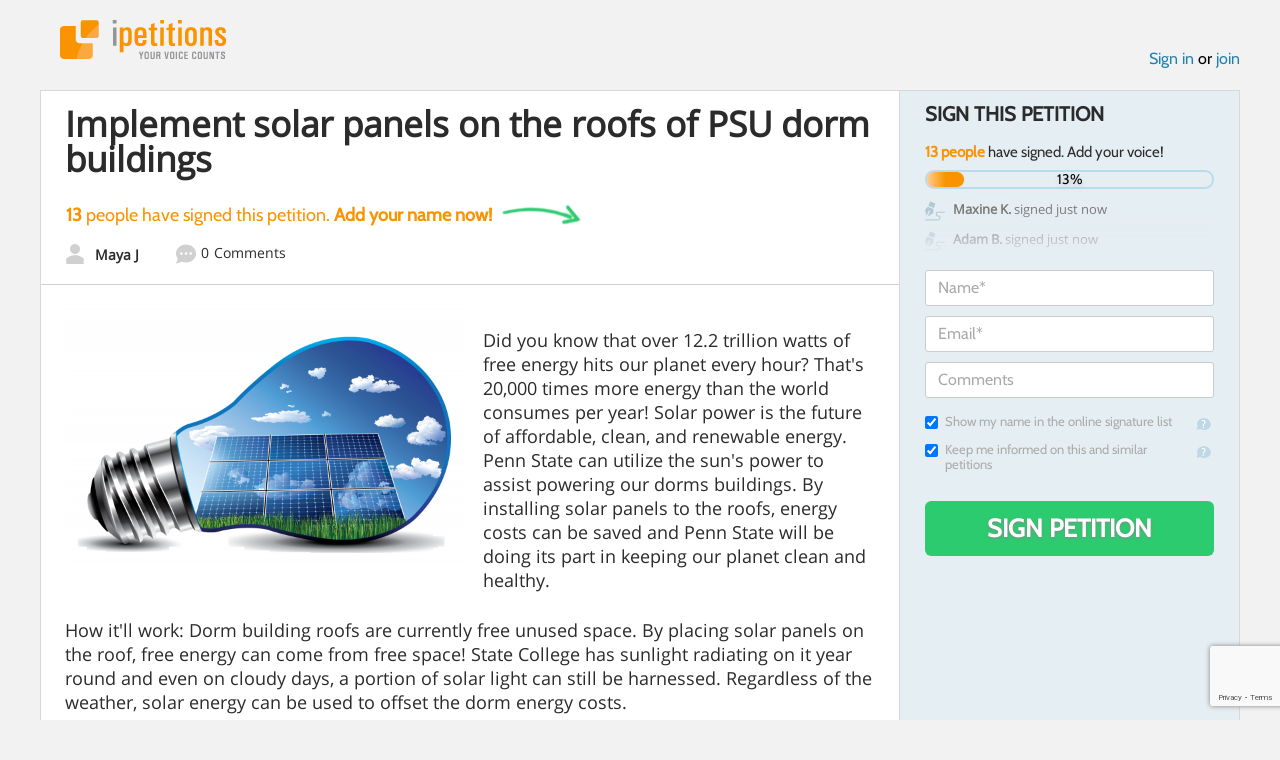

--- FILE ---
content_type: text/html; charset=utf-8
request_url: https://www.google.com/recaptcha/api2/anchor?ar=1&k=6LcFiWspAAAAAC7kwjTJ-C25bnrLYUjPVW3kG27E&co=aHR0cHM6Ly93d3cuaXBldGl0aW9ucy5jb206NDQz&hl=en&v=PoyoqOPhxBO7pBk68S4YbpHZ&size=invisible&anchor-ms=20000&execute-ms=30000&cb=wlbp0nd6xomg
body_size: 48722
content:
<!DOCTYPE HTML><html dir="ltr" lang="en"><head><meta http-equiv="Content-Type" content="text/html; charset=UTF-8">
<meta http-equiv="X-UA-Compatible" content="IE=edge">
<title>reCAPTCHA</title>
<style type="text/css">
/* cyrillic-ext */
@font-face {
  font-family: 'Roboto';
  font-style: normal;
  font-weight: 400;
  font-stretch: 100%;
  src: url(//fonts.gstatic.com/s/roboto/v48/KFO7CnqEu92Fr1ME7kSn66aGLdTylUAMa3GUBHMdazTgWw.woff2) format('woff2');
  unicode-range: U+0460-052F, U+1C80-1C8A, U+20B4, U+2DE0-2DFF, U+A640-A69F, U+FE2E-FE2F;
}
/* cyrillic */
@font-face {
  font-family: 'Roboto';
  font-style: normal;
  font-weight: 400;
  font-stretch: 100%;
  src: url(//fonts.gstatic.com/s/roboto/v48/KFO7CnqEu92Fr1ME7kSn66aGLdTylUAMa3iUBHMdazTgWw.woff2) format('woff2');
  unicode-range: U+0301, U+0400-045F, U+0490-0491, U+04B0-04B1, U+2116;
}
/* greek-ext */
@font-face {
  font-family: 'Roboto';
  font-style: normal;
  font-weight: 400;
  font-stretch: 100%;
  src: url(//fonts.gstatic.com/s/roboto/v48/KFO7CnqEu92Fr1ME7kSn66aGLdTylUAMa3CUBHMdazTgWw.woff2) format('woff2');
  unicode-range: U+1F00-1FFF;
}
/* greek */
@font-face {
  font-family: 'Roboto';
  font-style: normal;
  font-weight: 400;
  font-stretch: 100%;
  src: url(//fonts.gstatic.com/s/roboto/v48/KFO7CnqEu92Fr1ME7kSn66aGLdTylUAMa3-UBHMdazTgWw.woff2) format('woff2');
  unicode-range: U+0370-0377, U+037A-037F, U+0384-038A, U+038C, U+038E-03A1, U+03A3-03FF;
}
/* math */
@font-face {
  font-family: 'Roboto';
  font-style: normal;
  font-weight: 400;
  font-stretch: 100%;
  src: url(//fonts.gstatic.com/s/roboto/v48/KFO7CnqEu92Fr1ME7kSn66aGLdTylUAMawCUBHMdazTgWw.woff2) format('woff2');
  unicode-range: U+0302-0303, U+0305, U+0307-0308, U+0310, U+0312, U+0315, U+031A, U+0326-0327, U+032C, U+032F-0330, U+0332-0333, U+0338, U+033A, U+0346, U+034D, U+0391-03A1, U+03A3-03A9, U+03B1-03C9, U+03D1, U+03D5-03D6, U+03F0-03F1, U+03F4-03F5, U+2016-2017, U+2034-2038, U+203C, U+2040, U+2043, U+2047, U+2050, U+2057, U+205F, U+2070-2071, U+2074-208E, U+2090-209C, U+20D0-20DC, U+20E1, U+20E5-20EF, U+2100-2112, U+2114-2115, U+2117-2121, U+2123-214F, U+2190, U+2192, U+2194-21AE, U+21B0-21E5, U+21F1-21F2, U+21F4-2211, U+2213-2214, U+2216-22FF, U+2308-230B, U+2310, U+2319, U+231C-2321, U+2336-237A, U+237C, U+2395, U+239B-23B7, U+23D0, U+23DC-23E1, U+2474-2475, U+25AF, U+25B3, U+25B7, U+25BD, U+25C1, U+25CA, U+25CC, U+25FB, U+266D-266F, U+27C0-27FF, U+2900-2AFF, U+2B0E-2B11, U+2B30-2B4C, U+2BFE, U+3030, U+FF5B, U+FF5D, U+1D400-1D7FF, U+1EE00-1EEFF;
}
/* symbols */
@font-face {
  font-family: 'Roboto';
  font-style: normal;
  font-weight: 400;
  font-stretch: 100%;
  src: url(//fonts.gstatic.com/s/roboto/v48/KFO7CnqEu92Fr1ME7kSn66aGLdTylUAMaxKUBHMdazTgWw.woff2) format('woff2');
  unicode-range: U+0001-000C, U+000E-001F, U+007F-009F, U+20DD-20E0, U+20E2-20E4, U+2150-218F, U+2190, U+2192, U+2194-2199, U+21AF, U+21E6-21F0, U+21F3, U+2218-2219, U+2299, U+22C4-22C6, U+2300-243F, U+2440-244A, U+2460-24FF, U+25A0-27BF, U+2800-28FF, U+2921-2922, U+2981, U+29BF, U+29EB, U+2B00-2BFF, U+4DC0-4DFF, U+FFF9-FFFB, U+10140-1018E, U+10190-1019C, U+101A0, U+101D0-101FD, U+102E0-102FB, U+10E60-10E7E, U+1D2C0-1D2D3, U+1D2E0-1D37F, U+1F000-1F0FF, U+1F100-1F1AD, U+1F1E6-1F1FF, U+1F30D-1F30F, U+1F315, U+1F31C, U+1F31E, U+1F320-1F32C, U+1F336, U+1F378, U+1F37D, U+1F382, U+1F393-1F39F, U+1F3A7-1F3A8, U+1F3AC-1F3AF, U+1F3C2, U+1F3C4-1F3C6, U+1F3CA-1F3CE, U+1F3D4-1F3E0, U+1F3ED, U+1F3F1-1F3F3, U+1F3F5-1F3F7, U+1F408, U+1F415, U+1F41F, U+1F426, U+1F43F, U+1F441-1F442, U+1F444, U+1F446-1F449, U+1F44C-1F44E, U+1F453, U+1F46A, U+1F47D, U+1F4A3, U+1F4B0, U+1F4B3, U+1F4B9, U+1F4BB, U+1F4BF, U+1F4C8-1F4CB, U+1F4D6, U+1F4DA, U+1F4DF, U+1F4E3-1F4E6, U+1F4EA-1F4ED, U+1F4F7, U+1F4F9-1F4FB, U+1F4FD-1F4FE, U+1F503, U+1F507-1F50B, U+1F50D, U+1F512-1F513, U+1F53E-1F54A, U+1F54F-1F5FA, U+1F610, U+1F650-1F67F, U+1F687, U+1F68D, U+1F691, U+1F694, U+1F698, U+1F6AD, U+1F6B2, U+1F6B9-1F6BA, U+1F6BC, U+1F6C6-1F6CF, U+1F6D3-1F6D7, U+1F6E0-1F6EA, U+1F6F0-1F6F3, U+1F6F7-1F6FC, U+1F700-1F7FF, U+1F800-1F80B, U+1F810-1F847, U+1F850-1F859, U+1F860-1F887, U+1F890-1F8AD, U+1F8B0-1F8BB, U+1F8C0-1F8C1, U+1F900-1F90B, U+1F93B, U+1F946, U+1F984, U+1F996, U+1F9E9, U+1FA00-1FA6F, U+1FA70-1FA7C, U+1FA80-1FA89, U+1FA8F-1FAC6, U+1FACE-1FADC, U+1FADF-1FAE9, U+1FAF0-1FAF8, U+1FB00-1FBFF;
}
/* vietnamese */
@font-face {
  font-family: 'Roboto';
  font-style: normal;
  font-weight: 400;
  font-stretch: 100%;
  src: url(//fonts.gstatic.com/s/roboto/v48/KFO7CnqEu92Fr1ME7kSn66aGLdTylUAMa3OUBHMdazTgWw.woff2) format('woff2');
  unicode-range: U+0102-0103, U+0110-0111, U+0128-0129, U+0168-0169, U+01A0-01A1, U+01AF-01B0, U+0300-0301, U+0303-0304, U+0308-0309, U+0323, U+0329, U+1EA0-1EF9, U+20AB;
}
/* latin-ext */
@font-face {
  font-family: 'Roboto';
  font-style: normal;
  font-weight: 400;
  font-stretch: 100%;
  src: url(//fonts.gstatic.com/s/roboto/v48/KFO7CnqEu92Fr1ME7kSn66aGLdTylUAMa3KUBHMdazTgWw.woff2) format('woff2');
  unicode-range: U+0100-02BA, U+02BD-02C5, U+02C7-02CC, U+02CE-02D7, U+02DD-02FF, U+0304, U+0308, U+0329, U+1D00-1DBF, U+1E00-1E9F, U+1EF2-1EFF, U+2020, U+20A0-20AB, U+20AD-20C0, U+2113, U+2C60-2C7F, U+A720-A7FF;
}
/* latin */
@font-face {
  font-family: 'Roboto';
  font-style: normal;
  font-weight: 400;
  font-stretch: 100%;
  src: url(//fonts.gstatic.com/s/roboto/v48/KFO7CnqEu92Fr1ME7kSn66aGLdTylUAMa3yUBHMdazQ.woff2) format('woff2');
  unicode-range: U+0000-00FF, U+0131, U+0152-0153, U+02BB-02BC, U+02C6, U+02DA, U+02DC, U+0304, U+0308, U+0329, U+2000-206F, U+20AC, U+2122, U+2191, U+2193, U+2212, U+2215, U+FEFF, U+FFFD;
}
/* cyrillic-ext */
@font-face {
  font-family: 'Roboto';
  font-style: normal;
  font-weight: 500;
  font-stretch: 100%;
  src: url(//fonts.gstatic.com/s/roboto/v48/KFO7CnqEu92Fr1ME7kSn66aGLdTylUAMa3GUBHMdazTgWw.woff2) format('woff2');
  unicode-range: U+0460-052F, U+1C80-1C8A, U+20B4, U+2DE0-2DFF, U+A640-A69F, U+FE2E-FE2F;
}
/* cyrillic */
@font-face {
  font-family: 'Roboto';
  font-style: normal;
  font-weight: 500;
  font-stretch: 100%;
  src: url(//fonts.gstatic.com/s/roboto/v48/KFO7CnqEu92Fr1ME7kSn66aGLdTylUAMa3iUBHMdazTgWw.woff2) format('woff2');
  unicode-range: U+0301, U+0400-045F, U+0490-0491, U+04B0-04B1, U+2116;
}
/* greek-ext */
@font-face {
  font-family: 'Roboto';
  font-style: normal;
  font-weight: 500;
  font-stretch: 100%;
  src: url(//fonts.gstatic.com/s/roboto/v48/KFO7CnqEu92Fr1ME7kSn66aGLdTylUAMa3CUBHMdazTgWw.woff2) format('woff2');
  unicode-range: U+1F00-1FFF;
}
/* greek */
@font-face {
  font-family: 'Roboto';
  font-style: normal;
  font-weight: 500;
  font-stretch: 100%;
  src: url(//fonts.gstatic.com/s/roboto/v48/KFO7CnqEu92Fr1ME7kSn66aGLdTylUAMa3-UBHMdazTgWw.woff2) format('woff2');
  unicode-range: U+0370-0377, U+037A-037F, U+0384-038A, U+038C, U+038E-03A1, U+03A3-03FF;
}
/* math */
@font-face {
  font-family: 'Roboto';
  font-style: normal;
  font-weight: 500;
  font-stretch: 100%;
  src: url(//fonts.gstatic.com/s/roboto/v48/KFO7CnqEu92Fr1ME7kSn66aGLdTylUAMawCUBHMdazTgWw.woff2) format('woff2');
  unicode-range: U+0302-0303, U+0305, U+0307-0308, U+0310, U+0312, U+0315, U+031A, U+0326-0327, U+032C, U+032F-0330, U+0332-0333, U+0338, U+033A, U+0346, U+034D, U+0391-03A1, U+03A3-03A9, U+03B1-03C9, U+03D1, U+03D5-03D6, U+03F0-03F1, U+03F4-03F5, U+2016-2017, U+2034-2038, U+203C, U+2040, U+2043, U+2047, U+2050, U+2057, U+205F, U+2070-2071, U+2074-208E, U+2090-209C, U+20D0-20DC, U+20E1, U+20E5-20EF, U+2100-2112, U+2114-2115, U+2117-2121, U+2123-214F, U+2190, U+2192, U+2194-21AE, U+21B0-21E5, U+21F1-21F2, U+21F4-2211, U+2213-2214, U+2216-22FF, U+2308-230B, U+2310, U+2319, U+231C-2321, U+2336-237A, U+237C, U+2395, U+239B-23B7, U+23D0, U+23DC-23E1, U+2474-2475, U+25AF, U+25B3, U+25B7, U+25BD, U+25C1, U+25CA, U+25CC, U+25FB, U+266D-266F, U+27C0-27FF, U+2900-2AFF, U+2B0E-2B11, U+2B30-2B4C, U+2BFE, U+3030, U+FF5B, U+FF5D, U+1D400-1D7FF, U+1EE00-1EEFF;
}
/* symbols */
@font-face {
  font-family: 'Roboto';
  font-style: normal;
  font-weight: 500;
  font-stretch: 100%;
  src: url(//fonts.gstatic.com/s/roboto/v48/KFO7CnqEu92Fr1ME7kSn66aGLdTylUAMaxKUBHMdazTgWw.woff2) format('woff2');
  unicode-range: U+0001-000C, U+000E-001F, U+007F-009F, U+20DD-20E0, U+20E2-20E4, U+2150-218F, U+2190, U+2192, U+2194-2199, U+21AF, U+21E6-21F0, U+21F3, U+2218-2219, U+2299, U+22C4-22C6, U+2300-243F, U+2440-244A, U+2460-24FF, U+25A0-27BF, U+2800-28FF, U+2921-2922, U+2981, U+29BF, U+29EB, U+2B00-2BFF, U+4DC0-4DFF, U+FFF9-FFFB, U+10140-1018E, U+10190-1019C, U+101A0, U+101D0-101FD, U+102E0-102FB, U+10E60-10E7E, U+1D2C0-1D2D3, U+1D2E0-1D37F, U+1F000-1F0FF, U+1F100-1F1AD, U+1F1E6-1F1FF, U+1F30D-1F30F, U+1F315, U+1F31C, U+1F31E, U+1F320-1F32C, U+1F336, U+1F378, U+1F37D, U+1F382, U+1F393-1F39F, U+1F3A7-1F3A8, U+1F3AC-1F3AF, U+1F3C2, U+1F3C4-1F3C6, U+1F3CA-1F3CE, U+1F3D4-1F3E0, U+1F3ED, U+1F3F1-1F3F3, U+1F3F5-1F3F7, U+1F408, U+1F415, U+1F41F, U+1F426, U+1F43F, U+1F441-1F442, U+1F444, U+1F446-1F449, U+1F44C-1F44E, U+1F453, U+1F46A, U+1F47D, U+1F4A3, U+1F4B0, U+1F4B3, U+1F4B9, U+1F4BB, U+1F4BF, U+1F4C8-1F4CB, U+1F4D6, U+1F4DA, U+1F4DF, U+1F4E3-1F4E6, U+1F4EA-1F4ED, U+1F4F7, U+1F4F9-1F4FB, U+1F4FD-1F4FE, U+1F503, U+1F507-1F50B, U+1F50D, U+1F512-1F513, U+1F53E-1F54A, U+1F54F-1F5FA, U+1F610, U+1F650-1F67F, U+1F687, U+1F68D, U+1F691, U+1F694, U+1F698, U+1F6AD, U+1F6B2, U+1F6B9-1F6BA, U+1F6BC, U+1F6C6-1F6CF, U+1F6D3-1F6D7, U+1F6E0-1F6EA, U+1F6F0-1F6F3, U+1F6F7-1F6FC, U+1F700-1F7FF, U+1F800-1F80B, U+1F810-1F847, U+1F850-1F859, U+1F860-1F887, U+1F890-1F8AD, U+1F8B0-1F8BB, U+1F8C0-1F8C1, U+1F900-1F90B, U+1F93B, U+1F946, U+1F984, U+1F996, U+1F9E9, U+1FA00-1FA6F, U+1FA70-1FA7C, U+1FA80-1FA89, U+1FA8F-1FAC6, U+1FACE-1FADC, U+1FADF-1FAE9, U+1FAF0-1FAF8, U+1FB00-1FBFF;
}
/* vietnamese */
@font-face {
  font-family: 'Roboto';
  font-style: normal;
  font-weight: 500;
  font-stretch: 100%;
  src: url(//fonts.gstatic.com/s/roboto/v48/KFO7CnqEu92Fr1ME7kSn66aGLdTylUAMa3OUBHMdazTgWw.woff2) format('woff2');
  unicode-range: U+0102-0103, U+0110-0111, U+0128-0129, U+0168-0169, U+01A0-01A1, U+01AF-01B0, U+0300-0301, U+0303-0304, U+0308-0309, U+0323, U+0329, U+1EA0-1EF9, U+20AB;
}
/* latin-ext */
@font-face {
  font-family: 'Roboto';
  font-style: normal;
  font-weight: 500;
  font-stretch: 100%;
  src: url(//fonts.gstatic.com/s/roboto/v48/KFO7CnqEu92Fr1ME7kSn66aGLdTylUAMa3KUBHMdazTgWw.woff2) format('woff2');
  unicode-range: U+0100-02BA, U+02BD-02C5, U+02C7-02CC, U+02CE-02D7, U+02DD-02FF, U+0304, U+0308, U+0329, U+1D00-1DBF, U+1E00-1E9F, U+1EF2-1EFF, U+2020, U+20A0-20AB, U+20AD-20C0, U+2113, U+2C60-2C7F, U+A720-A7FF;
}
/* latin */
@font-face {
  font-family: 'Roboto';
  font-style: normal;
  font-weight: 500;
  font-stretch: 100%;
  src: url(//fonts.gstatic.com/s/roboto/v48/KFO7CnqEu92Fr1ME7kSn66aGLdTylUAMa3yUBHMdazQ.woff2) format('woff2');
  unicode-range: U+0000-00FF, U+0131, U+0152-0153, U+02BB-02BC, U+02C6, U+02DA, U+02DC, U+0304, U+0308, U+0329, U+2000-206F, U+20AC, U+2122, U+2191, U+2193, U+2212, U+2215, U+FEFF, U+FFFD;
}
/* cyrillic-ext */
@font-face {
  font-family: 'Roboto';
  font-style: normal;
  font-weight: 900;
  font-stretch: 100%;
  src: url(//fonts.gstatic.com/s/roboto/v48/KFO7CnqEu92Fr1ME7kSn66aGLdTylUAMa3GUBHMdazTgWw.woff2) format('woff2');
  unicode-range: U+0460-052F, U+1C80-1C8A, U+20B4, U+2DE0-2DFF, U+A640-A69F, U+FE2E-FE2F;
}
/* cyrillic */
@font-face {
  font-family: 'Roboto';
  font-style: normal;
  font-weight: 900;
  font-stretch: 100%;
  src: url(//fonts.gstatic.com/s/roboto/v48/KFO7CnqEu92Fr1ME7kSn66aGLdTylUAMa3iUBHMdazTgWw.woff2) format('woff2');
  unicode-range: U+0301, U+0400-045F, U+0490-0491, U+04B0-04B1, U+2116;
}
/* greek-ext */
@font-face {
  font-family: 'Roboto';
  font-style: normal;
  font-weight: 900;
  font-stretch: 100%;
  src: url(//fonts.gstatic.com/s/roboto/v48/KFO7CnqEu92Fr1ME7kSn66aGLdTylUAMa3CUBHMdazTgWw.woff2) format('woff2');
  unicode-range: U+1F00-1FFF;
}
/* greek */
@font-face {
  font-family: 'Roboto';
  font-style: normal;
  font-weight: 900;
  font-stretch: 100%;
  src: url(//fonts.gstatic.com/s/roboto/v48/KFO7CnqEu92Fr1ME7kSn66aGLdTylUAMa3-UBHMdazTgWw.woff2) format('woff2');
  unicode-range: U+0370-0377, U+037A-037F, U+0384-038A, U+038C, U+038E-03A1, U+03A3-03FF;
}
/* math */
@font-face {
  font-family: 'Roboto';
  font-style: normal;
  font-weight: 900;
  font-stretch: 100%;
  src: url(//fonts.gstatic.com/s/roboto/v48/KFO7CnqEu92Fr1ME7kSn66aGLdTylUAMawCUBHMdazTgWw.woff2) format('woff2');
  unicode-range: U+0302-0303, U+0305, U+0307-0308, U+0310, U+0312, U+0315, U+031A, U+0326-0327, U+032C, U+032F-0330, U+0332-0333, U+0338, U+033A, U+0346, U+034D, U+0391-03A1, U+03A3-03A9, U+03B1-03C9, U+03D1, U+03D5-03D6, U+03F0-03F1, U+03F4-03F5, U+2016-2017, U+2034-2038, U+203C, U+2040, U+2043, U+2047, U+2050, U+2057, U+205F, U+2070-2071, U+2074-208E, U+2090-209C, U+20D0-20DC, U+20E1, U+20E5-20EF, U+2100-2112, U+2114-2115, U+2117-2121, U+2123-214F, U+2190, U+2192, U+2194-21AE, U+21B0-21E5, U+21F1-21F2, U+21F4-2211, U+2213-2214, U+2216-22FF, U+2308-230B, U+2310, U+2319, U+231C-2321, U+2336-237A, U+237C, U+2395, U+239B-23B7, U+23D0, U+23DC-23E1, U+2474-2475, U+25AF, U+25B3, U+25B7, U+25BD, U+25C1, U+25CA, U+25CC, U+25FB, U+266D-266F, U+27C0-27FF, U+2900-2AFF, U+2B0E-2B11, U+2B30-2B4C, U+2BFE, U+3030, U+FF5B, U+FF5D, U+1D400-1D7FF, U+1EE00-1EEFF;
}
/* symbols */
@font-face {
  font-family: 'Roboto';
  font-style: normal;
  font-weight: 900;
  font-stretch: 100%;
  src: url(//fonts.gstatic.com/s/roboto/v48/KFO7CnqEu92Fr1ME7kSn66aGLdTylUAMaxKUBHMdazTgWw.woff2) format('woff2');
  unicode-range: U+0001-000C, U+000E-001F, U+007F-009F, U+20DD-20E0, U+20E2-20E4, U+2150-218F, U+2190, U+2192, U+2194-2199, U+21AF, U+21E6-21F0, U+21F3, U+2218-2219, U+2299, U+22C4-22C6, U+2300-243F, U+2440-244A, U+2460-24FF, U+25A0-27BF, U+2800-28FF, U+2921-2922, U+2981, U+29BF, U+29EB, U+2B00-2BFF, U+4DC0-4DFF, U+FFF9-FFFB, U+10140-1018E, U+10190-1019C, U+101A0, U+101D0-101FD, U+102E0-102FB, U+10E60-10E7E, U+1D2C0-1D2D3, U+1D2E0-1D37F, U+1F000-1F0FF, U+1F100-1F1AD, U+1F1E6-1F1FF, U+1F30D-1F30F, U+1F315, U+1F31C, U+1F31E, U+1F320-1F32C, U+1F336, U+1F378, U+1F37D, U+1F382, U+1F393-1F39F, U+1F3A7-1F3A8, U+1F3AC-1F3AF, U+1F3C2, U+1F3C4-1F3C6, U+1F3CA-1F3CE, U+1F3D4-1F3E0, U+1F3ED, U+1F3F1-1F3F3, U+1F3F5-1F3F7, U+1F408, U+1F415, U+1F41F, U+1F426, U+1F43F, U+1F441-1F442, U+1F444, U+1F446-1F449, U+1F44C-1F44E, U+1F453, U+1F46A, U+1F47D, U+1F4A3, U+1F4B0, U+1F4B3, U+1F4B9, U+1F4BB, U+1F4BF, U+1F4C8-1F4CB, U+1F4D6, U+1F4DA, U+1F4DF, U+1F4E3-1F4E6, U+1F4EA-1F4ED, U+1F4F7, U+1F4F9-1F4FB, U+1F4FD-1F4FE, U+1F503, U+1F507-1F50B, U+1F50D, U+1F512-1F513, U+1F53E-1F54A, U+1F54F-1F5FA, U+1F610, U+1F650-1F67F, U+1F687, U+1F68D, U+1F691, U+1F694, U+1F698, U+1F6AD, U+1F6B2, U+1F6B9-1F6BA, U+1F6BC, U+1F6C6-1F6CF, U+1F6D3-1F6D7, U+1F6E0-1F6EA, U+1F6F0-1F6F3, U+1F6F7-1F6FC, U+1F700-1F7FF, U+1F800-1F80B, U+1F810-1F847, U+1F850-1F859, U+1F860-1F887, U+1F890-1F8AD, U+1F8B0-1F8BB, U+1F8C0-1F8C1, U+1F900-1F90B, U+1F93B, U+1F946, U+1F984, U+1F996, U+1F9E9, U+1FA00-1FA6F, U+1FA70-1FA7C, U+1FA80-1FA89, U+1FA8F-1FAC6, U+1FACE-1FADC, U+1FADF-1FAE9, U+1FAF0-1FAF8, U+1FB00-1FBFF;
}
/* vietnamese */
@font-face {
  font-family: 'Roboto';
  font-style: normal;
  font-weight: 900;
  font-stretch: 100%;
  src: url(//fonts.gstatic.com/s/roboto/v48/KFO7CnqEu92Fr1ME7kSn66aGLdTylUAMa3OUBHMdazTgWw.woff2) format('woff2');
  unicode-range: U+0102-0103, U+0110-0111, U+0128-0129, U+0168-0169, U+01A0-01A1, U+01AF-01B0, U+0300-0301, U+0303-0304, U+0308-0309, U+0323, U+0329, U+1EA0-1EF9, U+20AB;
}
/* latin-ext */
@font-face {
  font-family: 'Roboto';
  font-style: normal;
  font-weight: 900;
  font-stretch: 100%;
  src: url(//fonts.gstatic.com/s/roboto/v48/KFO7CnqEu92Fr1ME7kSn66aGLdTylUAMa3KUBHMdazTgWw.woff2) format('woff2');
  unicode-range: U+0100-02BA, U+02BD-02C5, U+02C7-02CC, U+02CE-02D7, U+02DD-02FF, U+0304, U+0308, U+0329, U+1D00-1DBF, U+1E00-1E9F, U+1EF2-1EFF, U+2020, U+20A0-20AB, U+20AD-20C0, U+2113, U+2C60-2C7F, U+A720-A7FF;
}
/* latin */
@font-face {
  font-family: 'Roboto';
  font-style: normal;
  font-weight: 900;
  font-stretch: 100%;
  src: url(//fonts.gstatic.com/s/roboto/v48/KFO7CnqEu92Fr1ME7kSn66aGLdTylUAMa3yUBHMdazQ.woff2) format('woff2');
  unicode-range: U+0000-00FF, U+0131, U+0152-0153, U+02BB-02BC, U+02C6, U+02DA, U+02DC, U+0304, U+0308, U+0329, U+2000-206F, U+20AC, U+2122, U+2191, U+2193, U+2212, U+2215, U+FEFF, U+FFFD;
}

</style>
<link rel="stylesheet" type="text/css" href="https://www.gstatic.com/recaptcha/releases/PoyoqOPhxBO7pBk68S4YbpHZ/styles__ltr.css">
<script nonce="oVKQ-yf4L3JW40N69V7G5w" type="text/javascript">window['__recaptcha_api'] = 'https://www.google.com/recaptcha/api2/';</script>
<script type="text/javascript" src="https://www.gstatic.com/recaptcha/releases/PoyoqOPhxBO7pBk68S4YbpHZ/recaptcha__en.js" nonce="oVKQ-yf4L3JW40N69V7G5w">
      
    </script></head>
<body><div id="rc-anchor-alert" class="rc-anchor-alert"></div>
<input type="hidden" id="recaptcha-token" value="[base64]">
<script type="text/javascript" nonce="oVKQ-yf4L3JW40N69V7G5w">
      recaptcha.anchor.Main.init("[\x22ainput\x22,[\x22bgdata\x22,\x22\x22,\[base64]/[base64]/[base64]/ZyhXLGgpOnEoW04sMjEsbF0sVywwKSxoKSxmYWxzZSxmYWxzZSl9Y2F0Y2goayl7RygzNTgsVyk/[base64]/[base64]/[base64]/[base64]/[base64]/[base64]/[base64]/bmV3IEJbT10oRFswXSk6dz09Mj9uZXcgQltPXShEWzBdLERbMV0pOnc9PTM/bmV3IEJbT10oRFswXSxEWzFdLERbMl0pOnc9PTQ/[base64]/[base64]/[base64]/[base64]/[base64]\\u003d\x22,\[base64]\\u003d\\u003d\x22,\x22w5bCtkLCp8OjJsOCHsK1Yi7CqsKTdMKJM0x8wrNOw7DDtE3DncOnw75QwrIAdW16w6vDjsOow6/DqMO3woHDnsK2w5YlwohGFcKQQMO0w4nCrMK3w7fDlMKUwocqw67DnSdfTXElVMO4w6c5w4TCsmzDtj3DtcOCwp7DkhTCusOJwpBWw5rDkErDuiMbw5lTAMKrUsKxYUfDlsKKwqccHMKLTxkMbMKFwppdw5XCiVTDlsOYw60qD0A9w4kzcXJGw65/YsOyLlfDn8KjWkbCgMKaLcKLIBXCnCvCtcO1w4LCp8KKAyxlw5BRwqZBPVV5O8OeHsK3wofChcO0FUHDjMODwpUTwp85w7tbwoPCucK6cMOIw4rDuX/Dn2fCmsKaO8KuNRwLw6DDmcKVwpbChTV0w7nCqMKTw6opG8ORC8OrLMOuQRF4QcO/[base64]/[base64]/[base64]/wqvCt8KGw7vChMOlw6nDncO5AMOtwqkUwqfCtkTDocK7c8OYYMOfTg7DuXFRw7U3dMOcwqHDg2FDwqs8UsKgARLDg8O1w45CwoXCnGA3w57CpFNcw6rDsTIzwr0jw6lGJnPCgsOqMMOxw4AJwq3Cq8Ksw5nClnXDjcKRMMOYw4XDosKjdcOHwoDCrG/[base64]/CmXZdBMO7cRDDocKRFsO+w5QDw6kgNWjDp8KhDR/CvltTwrQVEMOfwpHDixXCu8KzwrZ/w5XDijBrwrImw7fDlz/DpWrDo8K1w6nCoQ3DgsKRwqvCl8OIwrsdw4HDhDRAC1NVwqVkUcKYTsKBLMOXwrxzexTCpljCqyjDmMKXAnnDh8KCwr7Cpw8Qw4nCoMOpKy/ClUJXdcK4UDfDqn5HNnxhB8OZen03TGDDiEnCtVfDoMKww4vDn8OmSsOrG0zDh8KDSlNYN8K5w41LM0bDlVh9UcKkw7XCrsK/OMOsw5DDsSPDnMO3wrtPwq/CuHDDrcOow4tdwpcUwo/[base64]/fDTDusKqNFcmwpREwpBQTMOyQ8Kjwq0DwqfClcOjw4QnwqVLwr0THzvDi1zCu8KHKG1nw7/DqhTCgMKHwp47dMOLw4bClWApUsK2CnvCjsO3ecO+w7QAw7lfw7xew6gsBMO1QAkGwq9Hw6PCusOvW18Kw6/Chm4gOsK3w7PCmMO9w5syd0HCr8KGc8OUPxPDhg7DlW/CisKwOBzDuyrCr2XDu8KGwqfCsU05HVwGXxQUUsK3bsKYw4rCjk7DvnMnw63Cu0N6EnbDkSDDksO3wpXCtkM2R8OMwrQkw65rwo/[base64]/DpcKqesKdGMOOE8OIw6PCj8O6wrl4w7FWw5TDnnLCnS4XfWlmw4oIw5HCoxJ4SHExTypJwpcpe1RsFMOFwq/[base64]/DlsK5VsO/[base64]/wqp/UD/CkloBcSBKeXoVdxbCtcOFwoHCpsO6bcOZJlHCoCfDuMK6UcKzw6fDrjZGDDEgwofDo8OvTlPDscKewqpjT8OMw5UlwqjCkFXCrsO6RF1oORd4c8KtSCc/w5/CtHrDikjCrkDCksKew73DgU5uWzIfwoDCkRJCwqJ9wpw9BMKhGFvDm8OABMOPwpt7MsOkw7vCn8O1BR3Cs8Oaw4BZw4XDvsOgSiF3LsKiwpjCucKkwo4gdFx/N2p2wpPDrcO0wr3CosKdU8KjEsOFwprCmcOoVm1hwoNmw793dFFSw4jCoTLChw5CXMOXw7tgMXoqwpjCvsK/PkvDrWVOWTZeQsKUQ8KRwqnDrsOEw6xaK8OfwrHDgMOqwok8D2oHWsOxw6VrRsO8GRzDpADDsEFKVcOGw7PDqGg1VWAIwqnDln00wpPDpSoqN2ZeHMO9eTpCw5rCq3nCrMKAecKlw7jCsmZXw7k/eHINCiLCocOCw6BZwrDDl8OnOlBpU8KPdiXCsGDDrcKAV0FWHlvCgcKzekZ7ZyI+w74awqTDiDrDi8KEGcO/aBTDqsOHNjLDtsKFBzgWw5bCpgPDuMONw5LDoMKvwo0yw4TDmsORfhjDgX3DuFkqwo4fwrXChxxuw47CsjnCkj97w4/[base64]/DjcK5wr/[base64]/[base64]/DocOmwpzChMK9MgXDvVDDksOdQ8Kpw6JKSWccdSPDu0xSwovDtVFvLsOAwpLCmMKMZiYfwqc9woHDuSzDuEIvwqo/U8OoLjV/w67DmHDDjQROU0bChR5JfsK2PsO/wqLDh2oawp9kGMOAw63Di8KOPMK0w7TChMK4w7BCw5wCSsKkwqnDjsKMAydGbsO4VsOqFsORwpV8U1Zlwrc3woowKw1fOW7Dnxg6McKYN0EPZR4nw4gMeMKkw5jClMKdMQUrwo4VIMKbR8OWwo8MQGfCslMqYcKNchzDpcOyKcKQw5NhOsO3w4vCgBdDwq0NwqE/MMORNlPCn8KfCMO+w6DDlcKWw7siAz/[base64]/w4HDlSHDvR7Do2vCqcOvwpbDisOEHcOkZ8OSwrVkZWEbYsKDw6vCoMKzbMOYLlxiJsO6w518w5nDjkxBwqzDtcODw74Mwo5ww4PDqxXCn3LCvX/DsMKkYcKVWVBkwpbDgnbDnjwGcBzCpgzCpcOkwqDDh8O7Y3dsw5PCnMKQMm/ChMOgw59tw710RsKmKcOpBcKmwr1TRMOxw4R1w57CnEZSFTRhDsO5w7ZbPsOPGiIJHWUIdMKERMOmwqs0w4cDwo59dcOeO8KPHcK3CBzCvyEawpVNwpHCj8ONQQx4K8O+wogldgfDinvDuT3DjycbcTXCsScBY8K9NcKIbnPCg8K1wq3CoEnDo8OOw7J+aBJ/woAyw5zCl2ILw4zDrFYXUWDDt8KjAmJDwpxxw6Qgw6/Cqx97wojDssKmK0g5DAxEw5klwo3Dsyg8UcO6dBotw4XCn8ObRsOZHFHCg8OzKMKkwpjCrMOuDyhUYGZJw4PChw5Owq/CoMOfw7nCksO2J3/Cik1WAVUHwpXCiMKXT2ogw6HCmMKiA30BTsOMbQRYwqQ8wqZ3QsKZw45sw6PCiRzCmMKOA8OXLgVhDV52JMOvw59OScO5w6JfwqIJXRhpwp3DnTIcwozDihvDmMKCRcOawplpaMOHOcOuW8O9wpvDuHt7wo/CkMOww4YFw5HDlMObw6zCrF3Ci8Ohw7EKLjjDrMO8ewREKsKfwoEZw4QsIShbwpYLwp55RCzDowEGG8OXS8KoD8KfwoFEw6RIwr/Cn0MpEzTDgVUZwrNADQcOKcK/[base64]/ThdEwrgkQ8OMw6PDmAPDukF9KENpwqYgwqnDicKDw4zDjsOXw6XCjMKGXMOUwq/DjW0QJsKwfsKFwqVuw67Dj8OQcGjDrMO1KinCsMO+EsOABTxDw43CoQHCrnHDs8Kiw6nDtsK9aXBZDMOpw6xKGFQrwpnDqWZMQcONwpzCjcKSAxbCtAx7GgbDmADDrMKswp3CsQXDlMK8w6nCqGnCkT3Dth0cT8OwDDk/[base64]/w5TDq8KJw7ZmfTXCusKJw7DCkF7CkcO2IMKkw6rDlxnCmkLDoMKxw6XDtwcRL8O5FnjCuAfDnMKqw7/ClyJlK3DCpTLCr8ONFMOpw6TCo37Dv1bClDpDw6jCmcKKD2LCmzUVSTPDvMK6XcOwDyrDqD/Ci8ObAcKQKcKHwo7CtHt1w4TDisK/TC8mw5/DlDTDlFNgwpJPwpLDmW5NPAfCrSnCnQE/dHLDkwfCknbCriXDtBcNBSR7M1jDsTsEH0gTw5FmS8OPfUcnGR7Dqk95w6BwWcO7KMOYYVMpccKEwobDsz1QdsOKWcO7K8KRw4U5w4IIw73CjnhZwrxDwqbCoTnCiMONUiPCjgIGw4PCv8Oew4RNw7N4w687D8Klwo8Zw6/Dh3rCi1U4fQZkwrXCkcKiZMOfSsOqZcOQw5LCgnTColDCgcO3fWgGc1XDp2xhOMKrDUBOAMKPIcKvb2sAHgtZbMK4w70Fw4p2w73DocKLPcOBwoJEw4XDrW5Dw5BoasKRwqIWTmc5w6UNUsOlw78AP8KIwr/DlMO2w70Bw7wXwqB8Q0RDLcOLwolpBMKmwr3Cv8KHw7p9EMK7QzMHwo8zbsKSw5vDihIDwr/Dr04NwqxcwpDDisO4w7rCgMKTw6fDmnBNwpnDqh4lKmTCsMO3w4UGPmhYI2PCgyrCgExSw5Umw6fDqFUbwrbClW/DpmXCgMKRcibDnD/Di08+cyXCv8KvVVdrw7fDu3LDrk/Dp01Fw7LDusO0wq3Dlhhpw4sOEMODC8OgwoLDm8OwDMO7FMKSwqfDgsKHB8OcfsOyPcOkwqDChsK1w5lRwpTDtRlgw5NawoJHw5QHwrLCnSXDqBTCkcO6wpLChjwlwrbDjsKjIExew5PDmm/ChCvDkUvCrHJSwqMAw6kbw50xDgN0FiF+e8OpFcO+wrYIw5nCjQ9GAAAMw4LCnsOVMsO+eEEbwq3Dr8KBw7PDi8O3wokEw6XDkcOLCcKSw7vCgMOMQyMFw6zCgk3Coh3CqBLDp1fDrijCiFxBAj9FwrQawoXDlWw5woXCicOqw4fDs8O+wqNAw6x/EsK6wpQGMwMfw6QtEsOVwotaw5gfAi8ow4scehbCicOqOCVPwrDDvy/[base64]/DtsKaDsKNwo8TcMKhw6tpwq4NV8OpZcOlT0XDt07DjQbCscOKWcOzwqp2Z8K2w488FMO6NcO9UjvDjMOsIyHCnQXDt8KAEjTCmHxaw7RVw5HCpsOsF1nDnsOYw4R8wqTClHDDuzDCsMKlJlI2UMK9dcKjwpDDv8KTfsOIa3JLHCUqwoDChEDCosOjwr/Cm8Ovd8KWVDrCsxgkwqTCv8ORw7TDmcOqSmzCuV43wojCmsKow6h0Oh3CmC02w4Z/[base64]/[base64]/DmcKPXhnDu0VbIsOnwoLDjMOee8Ocw6HCqlfDjk9IWcOORnxqGcKqLsKJwrY7wowmwr/CoMO6w57CpFNqwp/CpVNvb8ObwqUiFMKfPkBwYcOIw5zClcKww5DCvV7Cp8KwwoTDiWjDpEnDjD7DkcKzEUzDpTPCmhDDnBxHwpEowo5MwoTDl2ABwojCkCYOw5/Dk0nDkE3ChkfCp8OHw6Now4PDsMKkBQnCs1jDgj9qU3/DgsOPwr3Do8KhM8KQwqoJwr7DrWYZw4TCunoAT8KGw5vDmMO6G8KUw4E/woHDlcOnWcKawrPCpBzCusOVGVJHD1tNw43DtkbChMKKw6NGw4vCksO8wo3Cg8KQwpYYGjpjwqJTwr5bPigyRcKUAV7Ctz13esKAwq0bw4IIw5jCqR/[base64]/CjcOKKizDvMOpWcKhw4bDmz7ChcO2KmRawo8SwpnDu8KEw603AcKcM1DDlMKXw6HChXnDrsOnWcOOwqBfBgcGUwBqFwxYwrTDtMKVXUhKw7rDjDwqw4ZxbMO0w4LDncKzw4/CuBwsIQ8nTxtUO1FQw5HDvCE7CcKQw71Rw7TDvhxfWcOLOsKSXcKEwp/[base64]/CsXcFaMOmRzUQfB8pw78ucXIDWcKww69sJWpKCFTDvMKvw6zDmsKDw49mIB0awonDjz3DhwbCmsONw70xS8OeEy0Aw7MBM8OQwqMsJ8K9w4ggwr/CvmLDh8KcTsOEWcKGQcKpIMOBGsOMwpQQQhTDiVjCsyQIwqN6wrwmLVJmAcKEOsKQScOAbcOkVcOJwrTDgF7CusKlwqhIUsO/LMKjwp0ndMKORcOvwqjDgRwQw4EVTzfDrsOUW8OSDsOJwqxawrvCh8OaJ1xqfMKYacOrWsKACiQmKcOfw47CpA3DhsOAw6VnHcKZBEIpLsOww4/[base64]/DcK2wokZLQfDoGHCv3t6BcKKw7kIRsO5Oh41CBB7UQ7CiFMZCsOcScKqwrdJdTQRw6hjw5HDp1d3VcOGbcKUb2zDpixId8Opw5vCh8K/[base64]/Dvgcdw7HDsMO9a8K+BTTDtsOkZnzDl0owcWTDrsK+w7c9RMOwwpoxw40pwrFvw6zDk8KSXMO6wpIdw6wISsOyPsKow6DDrsKPKGxMwpLCpks1fGNfScO0TDNowoPDjnPCsyBjYcKiY8KHbBfCi2nDrcOcw6vCrMO9w7pkAH/Ciz9Sw55mWjsFCcKuRmBpMH/CuR9CHmh2Ty9jeUQqGhXDuTYFQcKLw4JNw6nCtcOXKMOmwr47w5d6bVbCrsODwpVgJwzCshprwpjCq8KjC8OQw5plNcKhwq/DksOUw6LDgRLCksKrw7xzS0zDmsKzcsKJWMKpYhJCFxxLGhDCj8K3w5DCizjDgMKWwr9decOiwpp+FsK5esKfMMObAnDDvHDDgsKfEGDDlMKeQxQpZ8O/[base64]/[base64]/[base64]/CicKjw5vChjvCoB0aw4vDusKaU8KWw5rCq8K9wrPClW3DlBAnLsOAC03DlHzCk09WCMOdDAoZw6lgEy5JB8KEwo3CncKQecKvw7HDuUZHwpkywqLCoC/Dn8O8w55ywqXDrT7DpzjDsBpCPsOFfHTDjwPDjynCssO0w6Ukw7nCnsOIPynDhRN5w5FCfsKgFXbDhTIbRGjDjsOwXFV7wpZRw5ZbwociwotMasO5EsOOw6orwpc4JcO/csOjwps+w5PDn2x0wqxQwpnDmcKdw7PClA44w4bDuMOdfsK5w4/CjMKKwrcYFGooLMKEEcOpbDxQwqgiUsK3w7PDnyppWz3CssO7wrd/[base64]/JmfCk8OGw7JqdsKzMsKyw5UfwpdFwqRDw7DCicKIVzXChyfCucOuXMK3w40ow7bCtcO1w7vCgQjCtnrDojEyK8KWwrE6wqY/w5BHWMOtVcOhwp/[base64]/ClwHDqFpFwpjCsAzDn8KXJiYcCyPDvgDCr1gtFypuw4LChMKVwpLDt8KAC8OeATQhw6V0w59Aw5jDmMKqw6QCOMOTb307DMOhw4I+w6owYwVzw5FBV8OKw4Yowr7CusK1w402wojDqsOeSMORDsKYScK6wpfDp8OvwqJ5RxgaMW4/D8K8w67DnsKqw47ChMOaw5dmwpULMzwTU2nCmTdhwpgOQsK3w4LCgTfDpsOHRxfCtsO0wqrCi8KteMKOw4/[base64]/DtV3DgTxRITI+w6ERdcK4AcK5w5A6w7ExL8K8w7PCsXrCsTPCq8OEw7nCs8O/UhfDjirCoXx8wqsmw65oHDEPwo3DjcKCIEFWfcOsw6p/MGIlwphOBDfCu15UWsOYw5YkwrpBAsOhTcKoWgEzwovCrRZHIzEXZMO8w58tecKyw7zCmF96wqfCkMOhwo5Vw6Rfw4zCjMOhwqHDjcOBSUDCpsOLwqFiw6d5wrd+wq46V8KWasOcw58mw5dYGi7CmSXCkMK/S8OiTwEcwrg6S8Ktch/[base64]/CjsOCwqpBWBVBwqh1IGLCrsODw7LCpcKewqBawowsLQtCTDUuQExtwp1Fwp/Cv8OBwrvCtg/CicKUw4nDnWt7w4Nvw4tAw6rDliHDocOQw6TCpMKyw63CkwQnZ8K0WMOfw7ULZsO9wpXDm8OVNMOPWcKTwrjCoXYlw61ww7vDhMKnCsOuE33Cu8KCw4psw7zDm8Oiw4fDtXkaw6rDn8O+w4gMwpHClkxhwrhxGMOLwq/DjsKVZR/DusOrw5FpRsO2J8OMwqfDhC7DrjoxwqnDslN9w79TS8Kcw6U4BMKzLMOrElEqw6pbTcORdMKCNcKtV8KFZcOJSklXwoFqwp/CgsOgwo3CpMOMGcOiccK5asKAwqHCml8YLsK2YcKeDsO1woQ2w6nCtlvCrw4Bwq5IaizDi3JyB0/CscKIwqdawqpRUcOjRcKkwpDCqMOMCR3CksOdMMKoWDoUEcOqXyJhKsObw6kLw4PDtRTDni7CoQJuO2kOacKtwpfDrcKgP3DDusK3YMOCFsO9w7/DtBcsMHBQwo3DtcOEwoFawrfDk0/CqADDn1wbw7HCplzDmhbCq0wEwo82eHBCwozDvSjCr8OPw7fCvDLDqsOqF8OgMsKdw5YOUWwCw4FJwrQnbTzDjHHCgXvCjDPCrAzCn8KoJsOow5Ipw5TDtkjDjMKawpVUwoHDvMOwHXIMIMOnMcKcwrc/wqs2w5gJahTDsyzCi8OKTgTCscONYG1Nw6Z9V8Oqw50lw4w4YmQZwpvDnwDCpyPDpMO6H8OYGnnDmzlRQcKDw6bDs8O+wqzCmRdNJAPDhXHCk8Omw5nDlSbCo2HCjcKCWyPCsGLDiXzDpjDDlmPDm8KHwqgTScKxeS/ChnB1CjrCi8KZw4QywrY2Q8Kswox4wrzCusObw5cnwq3DqcKZw7LCmFbDgDMGw7jDlCHCkTEdR3BsfnwrwoJ6XcOWwpRbw4FrwrDDgQjDmXFlJAN8w5HDiMO/ewUCwozDgsOww7LCh8OmfDTCpcKDFX3DpBHCgQfDnsOgw53CiAFMwrcVVBt7GcK5BTbDlUoKAmLDoMK9w5DDo8KCZWXDisOVw7QDH8K3w4DDvMOMw4fCocKYTsOcwqoMw55JwrrCicO1wpPDqMKNwojDocKAwo7CrEZgAULDkcO1QsKLCkd2wpJQwpTCtsK0wp/[base64]/UXnDrsOswpx5a2vCnsO/wr3DuR/CtHvDkHcNw4rCiMKoBMO8dcKaeV3DmsOZSsOZwoPCv0nDuA93w6HCq8K0w5vDhl3DrV7DsMOmOcKkAmRAP8Kxw7HDv8KRw4YHwoLCv8KhYMOfw7czwoRHdXzDu8KNw7ZiV3ZXw4FFESLDqAXCoArDhw5yw6tOdcKFwp/[base64]/[base64]/wpbCrS3CnUc7TcK2e8KKEsOib8KvJE/Ch1YEEzc8XWzDkjNywpLCj8OCb8KSw5grbsOkBsKpF8KdemdRQTxiGi/DrCIGwoRrw6vDrHBYVMKjw7XDlcOPEcK2w7FDK2ITK8ODwr7ChkTDgA7Dl8Oub0cVwodNwpRqUcKUWSrChMO+w7zCg2/Cn0lnw4XDtmHDkCjCtUFUwpfDl8OrwqMaw5VbY8OSb0/CncK7NMKzwrvDqBEjwqHDocK+DDAUVcOuI20qQMOabWDDmsKSw6jDuWhXcTY/w5jCuMOrw6FCwpbDgnrCgSYww7LCjQN0w69VfH97M0PCo8OgwozDs8OrwqRrPDXCgg1rwr0/JsKKa8KhwrLCkBEKaRnCimHDrVcqw6Q3w4bDpSV+aXZyMMObwpATw51wwqcWw6PDpDnCow/[base64]/DjCtWJ8Omw4zCozA0wpbDu8OMasOuS8KNEWoBw7Zyw6Bow7QFIHECek7CuxbCucOCNwA1w7/[base64]/w4lTI8KpwpLDm8OhLsOrw7nDnynDpsKQXMO9woDCisOTw5bCqcKww4R2w4gzw7J3XXbDhjHDhXgpTsKXTMKqSsKNw4PDnCpMw7VRYCrCqTgpw5ISLAfDncKhwqLDvMKFwo7DsxZCw6vCmcOFBsOow7d5w7FhaMKWwotCZcKUw5/Dr0bCrcOJwo3ClFJpHMKvwoITJzbDncOOUGDCm8KOFgBdYnvDpl3CrRZpw7sLb8K+acODwr3CucOxB23DlMKewo3DisKew75ow7N1YMKIwrLCsMOEw4fCnGTCpcKGOSwsViPDusO7w6Q5CDQLw7nDh0VtQcK9w60MZcK1QlDCp2DCok7Dp2IzITHDp8Obwp5NMsO/EzvCmMK/FlFTwrrDv8OCwo3DnXnDmVJdw4AOX8OtPsOAZykWwp3CjynDhsOzBEnDhElTwoHDksK9w58jBMO/aXPDisKtHETDrWFUR8K9LsKRwpPChMKWXsKObcONVlFkwrfCtcKawoXDscKTIiXCv8Kmw5JtesK4w7nDqcKJw6NWFFTCh8KUDRceVg3Dr8Oww6HCk8K+ZngqMsOpP8OFwrojwqhCIVHDhsKwwqAUwrfDiFTDinvCrsK/F8KdTFkVHcOBw4RZwrPDnD3DlcOAI8ObBijCkcKSWMKawok9TCNFKUhNG8OGJGLDrcO6e8O3wr3Dr8OEBsKHw6N0woLDncOaw5cwwosyYsKtORx0w65FW8OQw6lXwpsswrfDh8Kgw4nCkQDCqcO8S8KdKWx6aWEpRMOVdMOsw5dXw77DhMKEwr/Cp8Kkw5LCh2l5bAgaNA1BdSVdw4XCg8KlFsOZSRTDo37DrsO3wpnDoz7Dk8KOwpQzIB7DnylBwpdCBMOew6UGwpNFBULDkMO1NsOtwoZnbS85w67CkMOHByjCusOgwq/[base64]/[base64]/CqsO0XcO4XwxHw48Pwq3ChsOgLsOZacOHwrvDvBbCo2pZw5rDjAXCqBNGw4/Duywow7INAXATw74JwrtWGx3DlBTCu8Krw5rCu3jClsKrNMOwXkdvCMKSYcOQwqHDm0HChcOKCMKVMz/[base64]/Dg17CpyDCkHIIw6/DtDlAZn1GQ8OuS0c6US3CuMK0bUBSXsKcHsOIwo8iw4oVdcObWGtwwovDrsKzdT7Dj8KIMcKcw4d/wpsKVA1YwrjCtDrDmjlMw7NRw4Y4MsOXwrcTcXnCvMKAPw0Iw5vCq8OYw4vCk8KzwqHDqGnDtirCkmnCu3TDvMK8dX7CjEpvDsKtw5gpw67CnxzCiMOFY33CpmPDv8OEB8OABMKdw57Cjkobwrhkw5U7IMKSwrhtw6/Dl1vDjsKaAUzCiVoKf8OpT3zDqBRjE2FJGMOswpvCu8K6w4V6dgTDgcK0c2J6wrc7O2LDrUjDlMKpcMKzT8O/YcOkwqrCpk7DpAzCpMKOwrwaw552JcOgwq3CilrDklDDolXDoxHCkCvCmGHDrCAoRUbDqTsdbBVHEcKsbjXDiMOMwrfDvsKvwrtlw4c/w6zCshLCn01VN8OUIEhvVgnCjsKgEDvDisKKwrjDmGwEOmXClMOqwphUScOYwrstwpJxPMOkcUs9GsOvwqhOQV0/[base64]/[base64]/w4NCa8OFR8KkwqxvJhHCh2LCinIrw6BEFyTCkMK3w4jDqRt9HH4cwohiw71IwoNbZxfDnlnCpkJHw7knw4Jlw7Qiw47DqlvCgcK3wpvCocK1bzU/w5TDhw3DicKMwqHCnyTCpFEoEztFw7HDuEzDuQgPccOQIsKvwrYWPMOVwpXCtsKzG8KZNkxWal1ZVcKUd8KEwq98F3rCs8O6wqgaCCNbw48GVkrCpCnDk38Xw6DDtMKnKgXCpSEtXcOAbMONw7LCiVYDw40Uwp/Co0c7BcOUw5LDnMKIwp3CvcOmwpRVAMOswo1fwrfClANgfmsfJsK0w4fDpMOOwo3CvMOfFXAQTUxGBsODwo5hw6pYwojDrsOJw4TChVJ3wphFwqfDlsKAw6XCi8KaKTEmw5UMN0Fjw63DtRM4woUSw5/CgsOuwpAQFU8aUMKkw4d9wpA1WRNQJcO/w4o3cHQPRhLCpULCkx8Jw77CiEHDucOFfWZMTMKewqXDhw/CoR0oI0TDjMOwwrEqwr8QHcKew5nDmsKpwrPDpsOgwpDChcK8CMOzwr7CtxrCoMKnwpMIJ8KoCxdSwqDCkcOVw7/[base64]/ClBXCnSp/asKkw6sKJgLCvMOCwoJqcXFDwq0FaMKvXhbCuwoew7TDmi3CtUQVe2UNNzDDgFMxw5fDnMOuJh1cHcKfwoJkWsK9w4zDsUQ5Mk0EScKJRsK3wo/Dq8OlwqEgw5XCnyXDiMKbw4Qjw759w4oHGWjDplEuw4zCq27DhcKRXsK6woQywo/CjsK1XcOQW8KIwpBkZWvCvEZyI8OqacOjAsK7wpQRNkvCv8OPTMK/w7vCp8OYwpsPAxZpw6nCpMKCLsOFwpE3QGLDgF/[base64]/eWLCucOTOMO0bETCqnvDpwLDskxQfMKkw7Rxw4TCmMKmwp/CgkjDtlJDOjl5CkVLV8KIPxB4w4/[base64]/CrMO5wrlVw6fCjMK2fQvCqxBAIcOSw58Dw6IPw7Y5wpbDlcK3MlPDisKlwpzCiGHCtMKhWcOiwrpFw4LDhljDq8KwBMKBbG1rKMKFwrHDkkZue8KYasKWwqxmVsKpezwcbcKsf8OQwpLCgH1nbnUKw6/CmsKNZ0TDscKRw6XDtwTCpFvDtRLCuh4lwpjCk8K2w5TDtgE4IUFzwqJbSMKWwqInwpPDoj7DpVDDpUhpCRTCoMKpwpfCo8OrS3PDuEbCmibDlDLCtMOvZcKyFsKuwoByA8OfwpNiN8OuwrNqOsK0wpAxXSlIWH/Dq8OkAx7CmwXDiGjDgBvDm0lhMsOUZQgKwp3DpMKtwpA+wrlPG8KiXy7DnDvCmsK1wqh+RF/DmcOTwrkmcMO5wonDqMKeTMOHwpDCky4ZwprDh2FwIsO4wrnDg8OJe8K3EcOKw64uX8KCw7hzV8Ohw7nDpQTCg8OEDXnCv8KRcMOELcO/w7bDtsOLKADDpcOrwqXCjMOccMKMwo7Do8Odw7VPwotgFFEmwp9kW3s1QA/DqH7DpMOcR8KecMO+w78OCMOFP8KTwoAuwqfCnMKcw7/[base64]/DpMOncD5Zw6d6SDsYw5QIFMKcw7tewqJ7wq4PfsKWJMOqwpRlTQROBGzCjmZBLGXDkMKwEMKlHcOWFcOYK3IUw44/SyLDjlzCp8OkwqzDosOGwr9vHnTDtMKkFVXDkCt/OkR2M8KGH8KnfcK/w47Cig7DmMOGw4XDnU4EEQlVw6jDlMKdK8OwQ8Onw5olwp/DlcKKe8KwwrQmwo3DskodGy92w4XDrmISEsOww7sWwrXDqsOFQCl0McKoGwvCrEfDlcOsTMKtYRrDo8OzwpXDjgfCnMKURDs6w5BbQhvCm1ZbwppvP8KSwqY/[base64]/wr/CncOcf8KOPV0bB8K2cTTCksOSwq8seD4UBF3DmMOrwpjDlSgZw7BIw6sKUyfCj8Oqw5rCncK9wqBnHMOawrXDnlvDiMKuXR4BwobCokoiA8OVw4JKw754ecKYeENgHkprw7pGwpnDpixVw5bCi8K1CWTDoMKGw7HDu8OAwqLCvsK0wodKwr5Gw6XDhG9Fw6/[base64]/QMOmwponIsOEw45HwoTDq8OYa3EIS8K6w4tBdMKjUEDCucO+wrp9RsOGw6HCpDzCtw1jwp13w7RbfcObesKCKlDChX9jecKHwpjDksKdw57DpcKFw57DpBrCiHzCjMKSwqrCg8KNw5vDhDDDl8K1OMKBTljDsMO1wrHDkMKdw6vCjcO6wooQKcK0wpF3ayI2wrEzwoA/CMKowqnDn1zDncKRwpLCk8OYNXJMwpE3w6/Ct8KgwoE9SsKmIw/CssOgwpbCqcKcw5HCt3/ChCPDoMOfw5DDicOqwoUKw7dbPsOfw4YAwo9VXMO8wp4TQsKyw4FEdsK0wrt8w6pAwpLCnCPDjgfDoG3Cp8O6J8K/[base64]/CpsO5by14w6jDpsKSw64fw5XDvx46w5UCwolrN13Dlw0Bw7LDnsOROMKlw4BnBw1oGT7DssKbI1TCrcO/Bm9cwr3Cj3FJw5fDp8KSVsObw6zCsMO1UVR5A8OBwocfDsOjeV85GcOCwqbCjcOcw4nCqsKnKsK8wqcpHcK0wpbCsRDDt8OSOXXDoy4CwqQ6wpvCnsOlwq5ecmXDucO/CQlsGnBnw43DokgwwofCscKMCcOjK0EqwpMiNcOiwqjCvsOLw6zDusO7W3JDKhRcK10QwpXDnHlgI8O3wrQowpdEA8KOE8KcNcKsw7/DiMKIAsOZwr3ChcKDw44Rw4s9w4VyYcKDZHlDwofDlsOUwoLCu8OBwpnDkW7CojXDsMO3wrhKwrbDgcKTQsKKwot6dMONw5rClCUUOMKzwroIw70swonDncKGwrFFEsKvS8Kdw5/DlyLDiEzDsHtyZwk/F17CscK+OsO2KEpNZU7DsyFdAyFPw6cmIHXDigZNAkLCtXJXwr18w5lnI8KWPMOxwq/DrMKqG8K/[base64]/[base64]/[base64]/[base64]/Dj8KmLcKkwpAbwq5uDAYuwpUBD8Kmw6YrF1F1wrd/wrHDrUbCscKfSWQ6w7TDtDwzfcKzw7zDlsOcw6fDp3rDssOCRCZew6rCjmpNYcKrwroZw5bDocKtw5k/[base64]/[base64]/[base64]/Du3/CrsKQNMO8AhPDs8OmXsKPw5ZeLjzDpXbDvxrCtgAmw7PCujMcw6jCr8Kcwq4HwoZNdwDDjMKcwr1/F3YlLMO6w7HDgsOde8KUHsOuwq1lCsOCw73Dk8KrCQNww4bCtHxlWDtFw4jCh8OmA8OrTDfChGNmwoUTAUPCuMKiw45IfiZACcOow4kieMKXCcK+wrRAw6F2fhPCkVJlwqLCqsKWP3sDwqI5wrU7a8KCw77CmFnDmMOBdcOCwonCsV1WKh3DtcOEwp/Ci0nDi0QWw5JvO1PCjMOjw44gacOvIsKiC3hqw5bCnHADw7saWkrDj8KGLmVEwrl1wp/Ct8OVw6Yzwq/DvMOUUsO/w58iWVtXFyAJd8ORY8Kxw5oZwpUfwqprZ8Oze3ZhFzc2w6TDsTrDmMOxCksoVmEZw7PCpEBnSRBOIEzCi1fCrgc/[base64]/CoAMcw7prcVJQwrvCvl8Sw5rCl8OHw6MvdsKtwqfDi8KYGcOQwqTDlcO/[base64]/w4YLMMKGeMOGw4FzwqNowr7CklTDlnA4w6XDpQHCm1PDtBMlwoXCtcKaw5JbbS/[base64]/ChwrDssOlbMOIDmXDuWBDcMOEwoUww4TDp8OZb3piK2JnwoQlwq8CQMOuw5gjwqbCl1pZwovDjXR0woXCkAlFScO4w5jDmsKuw6XDiQ1SAmjCosOFVix6WcK4LwLCqXXCs8OAbSfDsgwGNn/DhDnCksO7wrnDk8OeJTbCnjw3wq/Duj1Hwq/[base64]/DgR7DtEdIwq/CuC8+wpjDvTnDtcOJw5RlwpvDiMOaw61Xwp4Iwodww6gydcK7C8OWCW7DvsKlE10iJsKlw5svw6PDuGbCsAFuw6rCr8OtwrM9A8K/MFrDsMO1BMKGWjXCsWPDucKKVzNjGyPDmMOXX3/Ck8OUwrzDmi3CvRXDlsKGwrZ0dBIPDsOlVFFZwoQDw79oX8KJw75CCEXDnMOYw7HDgcKcY8OowohMRxnCslDCnsKBTcOfw7zDh8KGwrPDpcK8wo/CjzVJwocDej/CoBpNWmjDtzjCm8Klw4fDqnQowpVvwpkswrAOb8KpTcOOFxnDt8Orw6ZwEWMAP8KbdWMlccONwoAFa8Kte8OlKMOlbynChD1CH8KdwrRlwqnDvMOpw7bDn8KREipuwqwaJsOvw6bCqMOMcMOAC8Kuw5Zhw4APwqHDukTCh8KYKXxcUFrDvHnCvFg5dVxSQ1/DrjbDuk7DucOcXEwnWsKHwo/[base64]/CtiDDnsKfw4DClsO8fMOawpsJw5rDvcKWFHzCkMKpbMOUUTtXd8O4CGjCpQsfw63Dqz3DmmXDqgbDmz3DuH4Rwr7DpBvDqsOkfxMSN8ORwrp+w7pnw6/DhgMdw5dFMsKteWjCucKNPcKuGz7CoQvCuDhZGmw+XMODMsKbw6cdw4FGEsOZwoLDmHYBIHbDtsK0wpZreMOMA2bDhcOYwp7CmcKmw69AwqtXVWEDJlPClB7CkmvDgGvCpsKHfcOxecOeCW/Do8OXVSrDqktvXnPCocKNPMOQwqANPU8KFcOqR8K0w7doXMOPwqLDgUBpQTHClDgIw7VJw7LDkFDDji9iw5JDwrzDh2bCucKpbMKEwoDCkndXwo/Dug08f8O9L3NnwqoLw4EYw54CwoF1esO+LcOgWsOOa8KyPsOCw7PDl07Cvk/Cj8KGwp/DhcOQcHjClU4Mwo/CocKKwrbCjcOZIztxw5xTwrfDpBQhKsOpw73CpSc+woNUw4wURcONwqTDrTgRTUpJacKFIMOuwpps\x22],null,[\x22conf\x22,null,\x226LcFiWspAAAAAC7kwjTJ-C25bnrLYUjPVW3kG27E\x22,0,null,null,null,1,[21,125,63,73,95,87,41,43,42,83,102,105,109,121],[1017145,768],0,null,null,null,null,0,null,0,null,700,1,null,0,\[base64]/76lBhmnigkZhAoZnOKMAhnM8xEZ\x22,0,0,null,null,1,null,0,0,null,null,null,0],\x22https://www.ipetitions.com:443\x22,null,[3,1,1],null,null,null,1,3600,[\x22https://www.google.com/intl/en/policies/privacy/\x22,\x22https://www.google.com/intl/en/policies/terms/\x22],\x22oHD2uBStNIbpcpMsm7YQhc6mmP5OjEcA9NEKT6eC36o\\u003d\x22,1,0,null,1,1769094327113,0,1,[38],null,[97,155],\x22RC-tpm2OqhkJfNrFQ\x22,null,null,null,null,null,\x220dAFcWeA5-2jIfsVFA0zCW0Y4sZlQRN2c0Aw7yR0j-XezdCKoPFmE_F5T_u8kdxZxZdwijBmKhO0VjZhdqeVtWYsdco40-13XteA\x22,1769177127430]");
    </script></body></html>